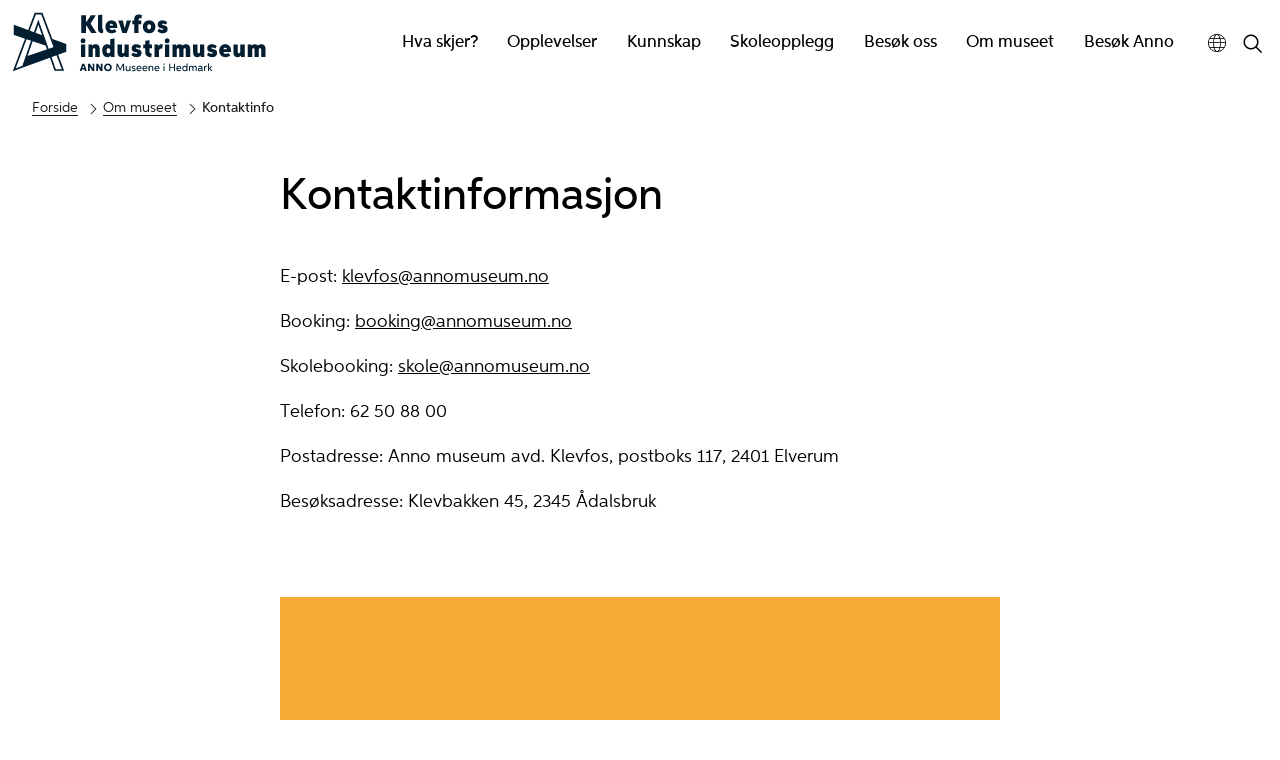

--- FILE ---
content_type: text/html; charset=utf-8
request_url: https://klevfos.no/kontaktinfo
body_size: 11328
content:
<!DOCTYPE html><html data-ng-app="m24App" data-ng-controller="BodyCtrl" lang="no" data-fullscreen="false" data-basecss="2" id="portal"> <head><meta http-equiv="Content-Type" content="text/html; charset=UTF-8"><meta name="viewport" content="width=device-width,initial-scale=1.0"><meta http-equiv="X-UA-Compatible" content="IE=edge"><link rel="icon" href="https://ems.dimu.org/image/019EGGiCZgRr3?dimension=32"><title>Kontaktinfo - Klevfos industrimuseum</title><script>
      var MUSEUM24_PORTAL_VERSION = "2026.01.07 (2.6.2)";
      console.log("Museum24:Portal - 2026.01.07 (2.6.2) | v2");
  </script><meta name="description" content><meta name="keywords" content><link rel="canonical" href="https://klevfos.no/kontaktinfo"><link rel="apple-touch-icon" href="https://ems.dimu.org/image/019EGGiCZgRr3?dimension=180"><script data-cookieconsent="ignore" src="/assets/gen/js_head_packed.js?89c18018"></script><script src="/assets/js/noframework.waypoints.min.js"></script><link rel="stylesheet" type="text/css" href="/assets/gen/m24base2.css?65326023"><link rel="stylesheet" type="text/css" href="/assets/gen/m24site_standard1024.css?0e92f102"><link rel="stylesheet" type="text/css" href="/assets/design/site/15.css?m=e37069187dfa37efb9f4fc4cfdc19937"><script>

      HAS_INTROSECTIONS = false; 

    </script><script defer data-domain="klevfos.no,rollup.museum24" event-solution="Museum24" event-site="klevfos.no" event-siteurl="klevfos.no/" event-siteid="15" event-sitename="Klevfos industrimuseum" event-language="no" src="https://plausible.io/js/script.pageview-props.outbound-links.js"></script><script defer src="/assets/gen/m24_plausible_events.js?249c53e6"></script><script async src="https://www.googletagmanager.com/gtag/js?id=G-FN4F4XRKE4"></script><script>
  window.dataLayer = window.dataLayer || [];
  function gtag(){dataLayer.push(arguments);}
  gtag('js', new Date());

  gtag('config', 'G-FN4F4XRKE4');
</script><script>
    var slideconfig = {
      animation: 'slide',  //if 'fade' --> html structure chages a bit a design breaks.
      animationSpeed: '1000',
      slideshowSpeed: '5500'
    };
  </script></head> <body id="m24top" ng-click="closeFilters()" class="   template site--15 template--article theme-default template--     pagetype-praktisk info "> <a tabindex="0" class="accessible" href="#main"> <span> Hopp til hovedinnhold </span> </a> <header data-version="2" data-header-type="standard" class="header" id="header" data-expanded="false"> <div class="header__grid header__grid--standard"> <div class="header__ident"> <a href="//klevfos.no" aria-labelledby="sitename" class="nav-home svg-logo"> <div class="header__logo"> <svg xmlns="http://www.w3.org/2000/svg" xmlns:xlink="http://www.w3.org/1999/xlink" width="647" height="161" viewbox="0 0 647 161"><defs><clippath id="b"><rect width="647" height="161"/></clippath></defs><g id="a" clip-path="url(#b)"><path d="M7337.113-727.037l-.015-.008a5.171,5.171,0,0,1-4.424,2.047c-2.563,0-4.693-1.374-4.693-3.986,0-2.539,2-4.3,5.762-4.3a16.762,16.762,0,0,1,3.186.341v-.794c0-2.025-1.395-2.787-3.267-2.787a8.466,8.466,0,0,0-3.875.994l-.807-1.793a8.818,8.818,0,0,1,5.058-1.383c3.478,0,5.425,1.522,5.425,4.55v5.393c0,.994.192,1.526.872,1.874l-.307,1.891C7338.592-725,7337.113-725.626,7337.113-727.037Zm-6.622-2.1c0,1.462,1.215,2.034,2.459,2.034,1.8,0,3.978-1.2,3.978-2.947v-.937a15.574,15.574,0,0,0-2.979-.316C7331.524-731.3,7330.491-730.485,7330.491-729.136Zm-56.8-2.627c0-4.253,2.87-6.944,6.521-6.944,3.775,0,6.168,2.879,6.168,6.581a8.767,8.767,0,0,1-.064,1.08H7276.3a3.98,3.98,0,0,0,4.209,3.833,6.471,6.471,0,0,0,3.828-1.285l1.188,1.633A7.654,7.654,0,0,1,7280.4-725,6.375,6.375,0,0,1,7273.691-731.763Zm2.653-1.18h7.49a3.555,3.555,0,0,0-3.6-3.549A3.871,3.871,0,0,0,7276.344-732.942Zm-57.64,1.18c0-4.253,2.872-6.944,6.522-6.944,3.773,0,6.168,2.879,6.168,6.581a8.767,8.767,0,0,1-.064,1.08H7221.32a3.98,3.98,0,0,0,4.209,3.833,6.46,6.46,0,0,0,3.826-1.285l1.188,1.633A7.646,7.646,0,0,1,7225.41-725,6.375,6.375,0,0,1,7218.7-731.763Zm2.655-1.18h7.49a3.556,3.556,0,0,0-3.6-3.549A3.868,3.868,0,0,0,7221.36-732.942Zm-33.1,1.18c0-4.253,2.872-6.944,6.522-6.944,3.773,0,6.168,2.879,6.168,6.581a8.671,8.671,0,0,1-.064,1.08h-10.011a3.98,3.98,0,0,0,4.21,3.833,6.469,6.469,0,0,0,3.827-1.285l1.188,1.633a7.653,7.653,0,0,1-5.133,1.867A6.375,6.375,0,0,1,7188.259-731.763Zm2.655-1.18h7.49a3.556,3.556,0,0,0-3.6-3.549A3.87,3.87,0,0,0,7190.914-732.942Zm-17.527,1.18c0-4.253,2.872-6.944,6.522-6.944,3.773,0,6.168,2.879,6.168,6.581a8.767,8.767,0,0,1-.064,1.08H7176a3.98,3.98,0,0,0,4.209,3.833,6.471,6.471,0,0,0,3.828-1.285l1.188,1.633a7.656,7.656,0,0,1-5.136,1.867A6.375,6.375,0,0,1,7173.387-731.763Zm2.655-1.18h7.489a3.555,3.555,0,0,0-3.6-3.549A3.87,3.87,0,0,0,7176.042-732.942Zm-14.978,6.135,1.22-1.665a6.052,6.052,0,0,0,3.647,1.293c1.251,0,2.663-.4,2.663-1.682,0-2.866-7.03-1.065-7.03-5.9,0-2.676,2.147-3.944,4.787-3.944a7.374,7.374,0,0,1,4.4,1.4l-1.044,1.722a6.171,6.171,0,0,0-3.226-.977c-1.161,0-2.4.437-2.4,1.626,0,2.836,7.07,1.154,7.07,5.954,0,2.747-2.316,3.986-5.118,3.986A7.731,7.731,0,0,1,7161.065-726.808Zm-14.544-3.662v-7.969h2.584v7.872c0,2,1.007,3.224,3.031,3.224,2.234,0,3.463-1.5,3.463-3.756v-7.339h2.582v13.174h-2.14l-.231-1.842A5.029,5.029,0,0,1,7151.46-725C7148.19-725,7146.521-727.188,7146.521-730.47Zm-54.82-4.178a9.409,9.409,0,0,1,9.74-9.62,9.4,9.4,0,0,1,9.725,9.612,9.43,9.43,0,0,1-9.733,9.657A9.417,9.417,0,0,1,7091.7-734.647Zm4.407.008c0,3.468,2.226,5.85,5.325,5.85s5.311-2.382,5.311-5.85-2.228-5.826-5.311-5.826S7096.107-738.115,7096.107-734.64Zm192.467,2.845c0-3.952,2.459-6.912,6.174-6.912a5.175,5.175,0,0,1,4.323,1.991h.019v-7.636l2.58-.514v19.6h-2.14l-.239-1.987A5.563,5.563,0,0,1,7294.7-725C7291.333-725,7288.574-727.609,7288.574-731.794Zm2.606-.047c0,2.9,1.776,4.565,4.044,4.565,2.606,0,3.939-2.222,3.939-4.614,0-2.635-1.609-4.529-4-4.529C7292.833-736.42,7291.18-734.634,7291.18-731.842ZM6892.643-806.9l-28.492-9.586v-25.634l36.59,13.528L6917.016-872h19.661l24.721,65.686,34.895,12.663v19.874l-.392.149-19.672,7.119,15.094,40.526h-24.206l-.141-.4L6955.51-759,6888.9-734.875,6862-725Zm66.913,46.428,10.6,30.182h14.978l-12.943-34.759Zm-90.247,28.2,16.676-6.123,21.983-63.351-11.248-3.788Zm29.9-31.106,48.937-16.624-3.284-9.33-32.823-11.044Zm53.01-18.005,12.379-4.21-30.9-82.107h-13.715l-15.226,40.6,10.493,3.882,11.014-31.925Zm-32.929-40.35,16.3,6.031-9.279-26.377Zm424.257,96.461v-13.174h2.138l.249,2.053.017.009a3.613,3.613,0,0,1,3.633-2.332,7.085,7.085,0,0,1,1.752.228l-.4,2.384a4.992,4.992,0,0,0-1.486-.233c-2.734,0-3.338,2.35-3.338,5.073v5.992Zm-102.062,0v-13.174h2.575v13.174Zm81.157,0v-7.873c0-1.978-.8-3.231-2.719-3.248-2.2-.023-3.228,1.6-3.228,3.766v7.356h-2.574v-7.873c0-1.946-.8-3.248-2.711-3.248-2.147,0-3.228,1.643-3.228,3.766v7.356H7305.6v-13.174h2.14l.231,1.893a4.68,4.68,0,0,1,4.078-2.158,4.324,4.324,0,0,1,4.059,2.407,5.12,5.12,0,0,1,4.558-2.407c3.2,0,4.558,2.239,4.558,5.446v7.994Zm-109.513,0v-7.873a2.915,2.915,0,0,0-3.075-3.248,3.467,3.467,0,0,0-3.549,3.766v7.356h-2.591v-13.174h2.14l.25,1.91a5.324,5.324,0,0,1,4.486-2.175c3.18,0,4.923,2.207,4.923,5.446v7.994Zm148.592,0-4.921-6.022h-.692v6.022h-2.574v-19.089l2.574-.508v11.3h.685l4.445-4.874h3.2l-5.429,5.963,5.909,7.207Zm-94.06,0v-8.3h-9.328v8.3h-2.648V-744h2.648v8.128h9.328V-744h2.655v18.731Zm-127.816,0-.557-14.652-5.929,12.173h-1.888l-6.044-12.173-.568,14.652h-2.578l.739-18.731h3.058l6.4,12.866L7138.8-744h2.986l.749,18.731Zm-56.725,0-6.912-11.628.071,11.628h-4.149V-744h4.594l7.021,11.8-.081-11.8h4.131v18.731Zm-20.643,0-6.917-11.628.075,11.628h-4.149V-744h4.593l7.021,11.8-.083-11.8h4.134v18.731Zm-18.752,0-1.291-4.08h-6.325l-1.269,4.08h-4.48L7036.885-744h4.949l6.607,18.731Zm-6.541-7.668h4.151l-2.091-6.571Zm203.9-9.819a1.7,1.7,0,0,1,1.7-1.7,1.7,1.7,0,0,1,1.7,1.7,1.7,1.7,0,0,1-1.7,1.7A1.7,1.7,0,0,1,7241.085-742.754Zm176.266-30.4v-19.149h10.924v18.38c0,2.172.9,3.67,3.092,3.67,2.339,0,3.378-1.807,3.378-4.17v-17.879h10.92v31.334h-8.809l-.657-3.363c-2.015,2.826-4.97,4-8.479,4C7420.23-760.34,7417.351-765.663,7417.351-773.158Zm-35.716-3.329c0-10.438,6.929-16.454,15.45-16.454,9.04,0,14.283,6.784,14.283,16.148,0,.941-.06,2.251-.117,3.156h-18.925c.419,3.015,2.608,5.032,6.217,5.032a9.936,9.936,0,0,0,6.2-2.382l4.761,6.709a19.768,19.768,0,0,1-11.995,3.94C7388.866-760.34,7381.635-765.819,7381.635-776.487Zm10.787-3.594h8.673c-.44-2.612-1.823-4.285-4.3-4.285C7394.4-784.366,7392.766-782.774,7392.421-780.081Zm-41.806,14.091,4.281-5.939c2.533,1.671,5.164,3,7.926,3,1.938,0,2.748-.636,2.748-1.618,0-4.052-14.072-.1-14.072-11.876,0-7.384,5.531-10.517,11.979-10.517a16.957,16.957,0,0,1,11.937,4.593l-3.512,6.1a16.023,16.023,0,0,0-7.256-2.463c-1.824,0-2.475.753-2.475,1.618,0,3.976,14.3.5,14.3,12.247,0,6.955-5.026,10.512-12.531,10.512C7357.64-760.34,7354.13-762.8,7350.615-765.991Zm-34.663-7.168v-19.149h10.92v18.38c0,2.172.9,3.67,3.092,3.67,2.343,0,3.377-1.807,3.377-4.17v-17.879h10.92v31.334h-8.809l-.653-3.363c-2.013,2.826-4.974,4-8.483,4C7318.832-760.34,7315.952-765.663,7315.952-773.158Zm-120.75.228v-10.147h-4.55v-9.23h4.55v-9.151l10.9-1.825v10.977h6.065v9.23h-6.065v7.917c0,4.1,2.243,5.209,5.738,5.826l-1.287,8.995C7203.206-760.34,7195.2-762.607,7195.2-772.931Zm-34.819,6.94,4.279-5.939c2.535,1.671,5.166,3,7.928,3,1.94,0,2.747-.636,2.747-1.618,0-4.052-14.07-.1-14.07-11.876,0-7.384,5.525-10.517,11.976-10.517a16.954,16.954,0,0,1,11.938,4.593l-3.509,6.1a16.046,16.046,0,0,0-7.258-2.463c-1.823,0-2.475.753-2.475,1.618,0,3.976,14.3.5,14.3,12.247,0,6.955-5.03,10.512-12.535,10.512C7167.411-760.34,7163.9-762.8,7160.384-765.991Zm-34.665-7.168v-19.149h10.924v18.38c0,2.172.9,3.67,3.09,3.67,2.339,0,3.38-1.807,3.38-4.17v-17.879h10.918v31.334h-8.809l-.655-3.363c-2.016,2.826-4.97,4-8.481,4C7128.6-760.34,7125.719-765.663,7125.719-773.158Zm-38.464-4.021c0-7.111,2.649-15.762,12.535-15.762a9.535,9.535,0,0,1,7.292,2.843v-15.664l10.9-1.827v46.616h-8.811l-.672-3.6c-1.708,2.964-4.7,4.23-8.193,4.23C7091.689-760.34,7087.255-767.857,7087.255-777.18Zm10.768.482c0,3.4,1.344,6.692,4.8,6.692s4.646-3.308,4.646-6.616c0-3.419-1.206-6.475-4.661-6.475C7099.329-783.1,7098.023-780,7098.023-776.7Zm389.252,15.724v-18.376c0-2.078-.8-3.671-2.859-3.671-2.207,0-3.092,1.961-3.092,4.151v17.9h-10.786v-18.376c0-2.078-.789-3.671-2.84-3.671-2.226,0-3.09,1.961-3.09,4.151v17.9h-10.92v-31.334h8.809l.651,3.363a9.89,9.89,0,0,1,8.141-4,10.567,10.567,0,0,1,8.022,3.325c1.917-2.4,5.22-3.325,8.348-3.325,7.64,0,10.54,5.171,10.54,12.823v19.145Zm-189.67,0v-18.376c0-2.078-.808-3.671-2.862-3.671-2.208,0-3.092,1.961-3.092,4.151v17.9h-10.789v-18.376c0-2.078-.783-3.671-2.838-3.671-2.228,0-3.09,1.961-3.09,4.151v17.9h-10.92v-31.334h8.809l.651,3.363a9.889,9.889,0,0,1,8.141-4,10.548,10.548,0,0,1,8.02,3.325c1.919-2.4,5.222-3.325,8.354-3.325,7.636,0,10.536,5.171,10.536,12.823v19.145Zm-52.5,0v-31.334h10.9v31.334Zm-26.217,0v-31.334h8.809l.828,4.5h.036c1.479-3.348,3.741-5.135,7.427-5.135a9.245,9.245,0,0,1,3.724.77l-1.748,10.4a7.817,7.817,0,0,0-2.531-.425c-4.7,0-5.646,4.672-5.646,9.383v11.84Zm-149,0v-18.376c0-2.211-.96-3.671-3.148-3.671-2.4,0-3.474,1.769-3.474,4.172v17.875H7052.34v-31.334h8.813l.653,3.363c2.034-2.843,5.009-4,8.521-4,7.544,0,10.478,5.286,10.478,12.823v19.145Zm-36.451,0v-31.334h10.905v31.334Zm210.942-40.542a6.279,6.279,0,0,1,6.2-6.342,6.262,6.262,0,0,1,6.182,6.342,6.263,6.263,0,0,1-6.182,6.344A6.279,6.279,0,0,1,7244.378-801.515Zm-211.672,0a6.282,6.282,0,0,1,6.2-6.342,6.265,6.265,0,0,1,6.182,6.342,6.265,6.265,0,0,1-6.182,6.344A6.282,6.282,0,0,1,7032.706-801.515Zm193.287-24.544L7230.27-832c2.535,1.673,5.166,3,7.93,3,1.938,0,2.742-.636,2.742-1.613,0-4.057-14.066-.1-14.066-11.882,0-7.38,5.527-10.516,11.976-10.516a16.968,16.968,0,0,1,11.938,4.593l-3.514,6.1a16.043,16.043,0,0,0-7.254-2.459c-1.821,0-2.475.749-2.475,1.615,0,3.98,14.3.5,14.3,12.245,0,6.959-5.03,10.516-12.535,10.516C7233.018-820.4,7229.5-822.868,7225.993-826.06Zm-36.565-10.687c0-10.015,6.908-16.263,15.816-16.263s15.814,6.248,15.814,16.263c0,10.036-6.931,16.342-15.814,16.342S7189.428-826.711,7189.428-836.746Zm10.768.075c0,3.752,2.166,6.575,5.049,6.575,2.858,0,5.047-2.823,5.047-6.575s-2.168-6.494-5.047-6.494C7202.346-843.165,7200.2-840.42,7200.2-836.671Zm-105.07.117c0-10.436,6.931-16.454,15.45-16.454,9.045,0,14.283,6.788,14.283,16.146,0,.945-.057,2.251-.115,3.156h-18.925c.423,3.015,2.61,5.034,6.217,5.034a9.965,9.965,0,0,0,6.2-2.382l4.757,6.711A19.78,19.78,0,0,1,7111-820.4C7102.362-820.4,7095.125-825.883,7095.125-836.554Zm10.788-3.592h8.677c-.444-2.616-1.824-4.289-4.3-4.289C7107.887-844.435,7106.258-842.838,7105.913-840.147Zm-29.288,10.8v-36.484l10.88-1.825v33.47c0,2.841.478,3.959,2.5,5.053l-1.4,8.73C7082.5-820.4,7076.625-823.423,7076.625-829.347Zm91,8.306v-22.106H7162.9v-9.23h4.721V-855.6c0-7.653,3.8-12.053,11.457-12.053a32,32,0,0,1,7.909,1.229l-1.208,8.73a14.95,14.95,0,0,0-3.611-.576c-3.011,0-3.666,2.074-3.666,5.073v.824h6.6v9.23h-6.6v22.106Zm-29.616,0-10.4-31.336h11.439l4.661,19.4,5.222-19.4h10.651l-10.822,31.336Zm-78.488,0L7048.1-839.227h-2.111v18.186h-11.631V-865.6h11.631v15.743h2.187l10.192-15.743h12.612l-13.127,20.7,15.047,23.856Z" transform="translate(-6860 874)" fill="#021e30"/></g></svg> </div> <div class="header__name" id="sitename"> Klevfos industrimuseum </div> </a> </div> <div class="header__mobile_head"> <button class="button  button--toggle toggle--navigation toggle--navsearch" aria-labelledby="togglemenu_label" data-action="toggle-nav" aria-controls="header" aria-owns="header" aria-expanded="false"> <i class="button__icon"></i> <svg xmlns="http://www.w3.org/2000/svg" width="27" height="16" fill="#000" viewbox="0 0 27 16"><g transform="translate(-321 -54)"><path d="M15.935,14.563h-.723l-.256-.247a5.955,5.955,0,1,0-.64.64l.247.256v.723L19.137,20.5,20.5,19.137Zm-5.489,0a4.117,4.117,0,1,1,4.117-4.117A4.111,4.111,0,0,1,10.446,14.563Z" transform="translate(316.5 49.5)"></path><path d="M12.557,21H22.5V19H10.639ZM8.816,16H22.5V14H9.31ZM7.822,9l.995,2H22.5V9Z" transform="translate(325.5 46.682)"></path></g></svg> <b class="button__label" id="togglemenu_label"> <span>Meny</span> </b> </button> <div class="mobile__languages"> <button class="button  button--toggle  toggle--languages" id="toggle--languages" aria-label="Språk" data-action="toggle-nav-section" aria-controls="mob_languages" aria-owns="languages" aria-expanded="false"> <i class="button__icon i-nav-languages"></i> <b class="button__label" data-label-expand="Språk: Norsk" data-label-collapse="Velg språk:"> <span>Språk</span> </b> </button> <ul class="nav-languages" id="mob_languages" data-expanded="false" aria-label="Språk"> <li role="none"> <a class="nav-language" data-language="English" href="//klevfos.no/en"> English </a> </li> </ul> </div> </div> <div class="header_menu_container"> <div class="header__search"> <div class="nav-search" id="search"> <form class="form" role="search" action="//klevfos.no/m24-search"> <div class="form__input input--icon"> <input aria-label="Søkefelt for nettstedssøk" type="search" name="q" placeholder="Søk"> <i class="input__icon i-nav-search"></i> </div> </form> </div> </div> <nav class="header__menu"> <ul class="nav-menu" id="mainmenu" data-items="7"> <li class> <a href="//klevfos.no/kalender" id="mainmenu-1" class="nav-item menu__link "> Hva skjer? </a> </li> <li class> <a href="//klevfos.no/opplevelser" id="mainmenu-2" class="nav-item menu__link "> Opplevelser </a> </li> <li class> <a href="//klevfos.no/kunnskap" id="mainmenu-3" class="nav-item menu__link "> Kunnskap </a> </li> <li class> <a href="//klevfos.no/skoleopplegg" id="mainmenu-4" class="nav-item menu__link "> Skoleopplegg </a> </li> <li class> <a href="//klevfos.no/besok" id="mainmenu-5" class="nav-item menu__link "> Besøk oss </a> </li> <li class> <a href="//klevfos.no/om" id="mainmenu-6" class="nav-item menu__link "> Om museet </a> </li> <li class> <a href="https://annomuseum.no/" id="mainmenu-7" class="nav-item" aria-expanded="false" aria-haspopup="true" aria-controls="submenu-7" aria-owns="submenu-7" data-action="toggle-submenu"> Besøk Anno <div class="button  button--toggle  toggle--submenu"> <i class="button__icon"></i> </div> </a> <ul class="nav-submenu" id="submenu-7" data-expanded="false" aria-labelledby="mainmenu-7"> <li class> <a href="https://annomuseum.no/" class="nav-item " id="submenu-7-1"> Anno - Museene i Hedmark </a> </li> <li class> <a href="https://skogmus.no/" class="nav-item " id="submenu-7-2"> Norsk skogmuseum </a> </li> <li class> <a href="https://glomdalsmuseet.no/" class="nav-item " id="submenu-7-3"> Glomdalsmuseet </a> </li> <li class> <a href="https://domkirkeodden.no/" class="nav-item " id="submenu-7-4"> Domkirkeodden </a> </li> <li class> <a href="https://kirsten-flagstad.no/" class="nav-item " id="submenu-7-5"> Kirsten Flagstad museum </a> </li> <li class> <a href="https://utvandrermuseet.no/" class="nav-item " id="submenu-7-6"> Norsk utvandrermuseum </a> </li> <li class> <a href="https://kongsvingermuseum.no/" class="nav-item " id="submenu-7-7"> Kongsvinger museum </a> </li> <li class> <a href="https://kvinnemuseet.no/" class="nav-item " id="submenu-7-8"> Kvinnemuseet </a> </li> <li class> <a href="https://eidskogmuseum.no/" class="nav-item " id="submenu-7-9"> Eidskog museum </a> </li> <li class> <a href="https://odalstunet.no/" class="nav-item " id="submenu-7-10"> Odalstunet </a> </li> <li class> <a href="https://museainordosterdalen.no/" class="nav-item " id="submenu-7-11"> Musea i Nord-Østerdalen </a> </li> <li class> <a href="https://trysilbygdetun.no/" class="nav-item " id="submenu-7-12"> Trysil bygdetun </a> </li> <li class> <a href="https://blokkodden.no/" class="nav-item " id="submenu-7-13"> Blokkodden villmarksmuseum </a> </li> <li class> <a href="https://sorlistoa.no/" class="nav-item " id="submenu-7-14"> Sørlistøa fløtermuseum </a> </li> </ul> </li> </ul> </nav> <div class="focus__languages"> <button class="button  button--toggle  toggle--languages" id="toggle--languages" aria-label="Språk" data-action="toggle-nav-section" aria-controls="languages" aria-owns="languages" aria-expanded="false"> <i class="button__icon i-nav-languages"></i> <b class="button__label" data-label-expand="Språk: Norsk" data-label-collapse="Velg språk:"> <span>Språk</span> </b> </button> <ul class="nav-languages" id="languages" data-expanded="false" aria-label="Språk"> <li role="none"> <a class="nav-language" data-language="English" href="//klevfos.no/en"> English </a> </li> </ul> </div> <button class="button  button--toggle  toggle--search" data-action="toggle-search" aria-controls="search" aria-labelledby="togglesearch_label" aria-owns="search" aria-expanded="false"> <i class="button__icon i-nav-search"></i> <b class="button__label" id="togglesearch_label"> <span>Søk</span> </b> </button> </div> <div class="header__path"> <nav aria-label="Navigasjonssti" class="nav-path"> <p class="path__label" id="path-label_header">Du er her:</p> <ol aria-labelledby="path-label_header"> <li> <a href="//klevfos.no" class="path__link">Forside</a> </li> <li> <i class="path__icon  i-chevron-right"></i> <a href="//klevfos.no/om" class="path__item">Om museet</a> </li> <li> <i class="path__icon  i-chevron-right"></i> <span class="path__current">Kontaktinfo</span> </li> </ol> </nav> </div> </div> </div> </header> <main class="content" id="main" tabindex="-1"> <article class="article" id="top"> <div id="s-header" class="toc-target article__head skin__head    skin pad-top-auto pad-bottom-auto"> <div data-module="article__title" class="block  block--article__head txtalign--"> <div class="article__grid"> <div class="article__title skin"> <h1>Kontaktinformasjon </h1> </div> </div> </div> </div> <section id="s-2" class="toc-target article__body skin__body  skin pad-top-auto pad-bottom-auto "> <div data-module="article__bodytext" id="b-21" class="block txtalign-- toc-target"> <div class="article__grid" data-layout="auto"> <div class="article__content layout--auto      " data-title-visible="false"> <div class="article__bodytext"> <div class="module__body"> <p>E-post:&nbsp;<a href="mailto:klevfos@annomuseum.no">klevfos@annomuseum.no</a></p> <p>Booking: <a href="mailto:booking@annomuseum.no">booking@annomuseum.no</a></p> <p>Skolebooking: <a href="mailto:skole@annomuseum.no">skole@annomuseum.no</a>&nbsp;</p> <p>Telefon: 62 50 88 00</p> <p>Postadresse: Anno museum avd. Klevfos, postboks 117, 2401 Elverum</p> <p>Bes&oslash;ksadresse: Klevbakken 45, 2345 &Aring;dalsbruk</p> <p>&nbsp;</p> </div> </div> </div> </div> </div> <div data-module="frontpage__module" id="b-22" class="block txtalign--center toc-target"> <div class="article__grid blocktype--frontpage__module"> <a title="Våre ansatte" class="module--link " href="//klevfos.no/ansatte"> <div data-version="2" class="module  module--grid
         module--general
         module--banner
         module--m-s
         layout--img
         align--center
         valign--middle
         skin-orange  skin-banner
         no-media        
         no-textbackground
         toc-target 
         module-- 
         linkstyle--module 
         "> <div class="module__grid   skin-orange  skin-banner no-media     video--"> <div class="module__media focuspoint" id="image_2_block_2"> </div> <div class="banner__overlaycontainer"> <div class="banner__controls" data-playing data-background="true"> </div> </div> <div class="module__content"> <div class="content__layout  image_2_block_2_contentBackground"> <div class="module__head"> <span class="banner__title"> <span class="modify--size"> <h2 class="hyphenate module__heading h-default t-normal f-default  ">Våre ansatte</h2> </span> </span> </div> <div class="module__body  t-default "> </div> <div class="module__foot  f-default "> </div> </div> </div> </div> </div> </a> </div> </div> </section> </article> </main> <footer class="footer" id="footer"> <div class="footer__grid"> <div class="footer__nav"> </div> <div class="footer__contact"> <div class="footer__address"> <span class="contact__address"> Klevbakken 45 <span class="contact__place"> 2345 Ådalsbruk </span> </span> <span class="contact__phone"><strong>Telefon</strong> (+47) 62 50 88 00 </span> <span class="contact__email"><strong>E-post</strong> <a href="mailto:klevfos@annomuseum.no"> klevfos@annomuseum.no </a> </span> <div style="max-width: 170px;margin-top: 1.5em;"> <a href="https://www.miljofyrtarn.no/" target="_blank" rel="noopener"> <img loading="lazy" class="footer__eco" src="/assets/design/svg/eco_horizontal_color_no.svg" alt="Serifisert Miljøfyrtårn bedrift"> </a> </div> <span class="address__group_2"> <div class="footer__links"> <div class="privacy"> <a href="https://annomuseum.no/om-anno-museum/kontakt" target="_blank" class="privacy__link">Om bruk av informasjonskapsler på nettsiden</a> </div> <div class="uu"> <a href="https://uustatus.no/nb/erklaringer/publisert/de4b1a36-beb2-4128-b20f-a5a716ce320f" target="_blank" class="uu__link">Tilgjengelighetserklæring</a> </div> </div> <span class="contact__copyright"> </span> </span> </div> <div class="footer__social"> <ul class="nav-social"> <li> <a aria-labelledby="facebooklink" rel="noreferrer" href="https://www.facebook.com/Klevfos/" target="_blank" class="button  button--social"> <i class="button__icon i-social-facebook"></i><b id="facebooklink" class="button__label">Facebook</b> </a> </li> <li> <a aria-labelledby="instalink" rel="noreferrer" href="https://www.instagram.com/klevfos/" target="_blank" class="button  button--social"> <i class="button__icon i-social-instagram"></i><b id="instalink" class="button__label">Instagram</b> </a> </li> <li> <a aria-labelledby="tripadvisorlink" rel="noreferrer" href="https://www.tripadvisor.com/Attraction_Review-g21478287-d21433597-Reviews-Klevfoss_Industrimuseum-Adalsbruk_Loten_Municipality_Hedmark_Eastern_Norway.html" target="_blank" class="button  button--social"> <i class="button__icon i-social-tripadvisor"></i><b id="tripadvisorlink" class="button__label">TripAdvisor</b> </a> </li> <li style="margin-top:auto;font-size:0"></li> </ul> </div> </div> <div class="footer__info"> <p></p> </div> <div class="footer__parent"> <a title="Gå til samarbeidsnettsted" href="http://annomuseum.no" class="button  button--parent"> <i class="button__icon"> <svg xmlns="http://www.w3.org/2000/svg" xmlns:xlink="http://www.w3.org/1999/xlink" width="651" height="254" viewbox="0 0 651 254"> <defs> <clippath id="clip-path"> <path id="Path_1482" data-name="Path 1482" d="M0,132.154H623.894V-89.859H0Z" fill="none" transform="translate(0 89.859)"></path> </clippath> <clippath id="clip-ANNO_Logo_Hvit_1"> <rect width="651" height="254"></rect> </clippath> </defs> <g id="ANNO_Logo_Hvit_1" data-name="ANNO_Logo_Hvit – 1" clip-path="url(#clip-ANNO_Logo_Hvit_1)"> <g id="Group_1546" data-name="Group 1546" transform="translate(6 97.86)"> <g id="Group_1542" data-name="Group 1542" transform="translate(0 -89.858)" clip-path="url(#clip-path)"> <g id="Group_1541" data-name="Group 1541" transform="translate(235.185 186.928)"> <path id="Path_1481" data-name="Path 1481" d="M.706.9-.48,33.661H4.862L5.682,10,14.1,29.323h3.958l8.183-19.294.027.015.778,23.617H32.6L31.4.9H25.341L16.209,21.973,6.952.9Zm56.887,9.725H52.336V23.487c0,3.207-1.5,5.836-4.665,5.836-2.883,0-4.156-2.177-4.156-5.03V10.625H38.26V24.589c0,5.47,2.416,9.537,7.857,9.537A7.67,7.67,0,0,0,52.9,30.709l.4,2.952h4.3Zm6.332,16.917-2.3,3.195c2.542,2.078,4.845,3.39,8.45,3.39,4.793,0,8.509-2.273,8.509-7.106,0-8.314-11.081-5.727-11.081-10.164,0-1.653,1.542-2.446,3.293-2.446a10.021,10.021,0,0,1,5.159,1.71L77.9,12.814a11.7,11.7,0,0,0-7.518-2.656c-4.353,0-8.012,2.2-8.012,7.051,0,8.368,11,5.542,11,10.021,0,1.781-1.754,2.532-3.634,2.532a9.93,9.93,0,0,1-5.809-2.221m37.085,3.422L98.651,27.64a9.354,9.354,0,0,1-5.71,2.122c-3.491,0-5.725-2.29-6.09-6.038H102.2a18.7,18.7,0,0,0,.114-1.991c0-6.56-3.817-11.575-10.051-11.575-5.991,0-10.683,4.647-10.683,12.126,0,7.689,4.919,11.842,11.009,11.842a12.385,12.385,0,0,0,8.423-3.162m-14.1-10.869c.437-3.323,2.458-5.529,5.327-5.529,3.054,0,4.692,2.461,4.976,5.529Zm37.75,10.869L122.3,27.64a9.36,9.36,0,0,1-5.71,2.122c-3.491,0-5.725-2.29-6.093-6.038h15.348a18.7,18.7,0,0,0,.114-1.991c0-6.56-3.815-11.575-10.048-11.575-5.991,0-10.683,4.647-10.683,12.126,0,7.689,4.917,11.842,11.009,11.842a12.389,12.389,0,0,0,8.423-3.162M110.552,20.095c.44-3.323,2.461-5.529,5.329-5.529,3.051,0,4.692,2.461,4.973,5.529Zm39.022,13.567V19.655c0-5.413-2.5-9.5-7.857-9.5a8.012,8.012,0,0,0-6.94,3.476l-.425-3.009h-4.279V33.661h5.255V20.772c0-3.153,1.668-5.838,4.778-5.838,2.856,0,4.227,2.219,4.227,5.045V33.661Zm23.575-2.7L170.79,27.64a9.354,9.354,0,0,1-5.71,2.122c-3.491,0-5.722-2.29-6.09-6.038h15.348a18.7,18.7,0,0,0,.114-1.991c0-6.56-3.817-11.575-10.048-11.575-5.994,0-10.686,4.647-10.686,12.126,0,7.689,4.919,11.842,11.009,11.842a12.385,12.385,0,0,0,8.423-3.162m-14.1-10.869c.437-3.323,2.458-5.529,5.327-5.529,3.054,0,4.692,2.461,4.976,5.529Zm32.944-13.5a3.316,3.316,0,0,0,3.279-3.35,3.285,3.285,0,1,0-6.57,0,3.327,3.327,0,0,0,3.291,3.35m-2.626,27.066h5.243V10.625h-5.243Zm22.458,0h5.453V19.541h13.161v14.12h5.482V.9h-5.482V14.724H217.276V.9h-5.453Zm48.28-2.7-2.359-3.323a9.36,9.36,0,0,1-5.71,2.122c-3.491,0-5.725-2.29-6.093-6.038h15.348a18.706,18.706,0,0,0,.114-1.991c0-6.56-3.815-11.575-10.048-11.575-5.991,0-10.683,4.647-10.683,12.126,0,7.689,4.917,11.842,11.009,11.842a12.389,12.389,0,0,0,8.423-3.162M246,20.095c.44-3.323,2.458-5.529,5.329-5.529,3.051,0,4.692,2.461,4.973,5.529Zm35.548,13.567h4.294V-.612l-5.255.988V13.209h-.03a7.631,7.631,0,0,0-6.488-3.051c-6.345,0-9.695,5.44-9.695,11.941,0,7.266,4.057,12.027,9.752,12.027a7.975,7.975,0,0,0,7-3.644Zm-6.221-4.21c-3.293,0-5.683-2.814-5.683-7.338,0-4.311,2.206-7.237,5.571-7.237,3.419,0,5.527,3.039,5.527,7.266,0,3.746-1.712,7.308-5.416,7.308m21.369,4.21v-12.9c0-3.012,1.287-5.823,4.326-5.823,2.742,0,3.748,2.276,3.748,5.045V33.661h5.213v-12.9c0-3.054,1.243-5.853,4.339-5.823,2.745.015,3.748,2.246,3.748,5.045V33.661h5.255V19.655c0-5.386-2.078-9.5-7.447-9.5a7.876,7.876,0,0,0-7.012,3.644,6.953,6.953,0,0,0-6.318-3.644,7.322,7.322,0,0,0-6.416,3.476l-.41-3.009h-4.282V33.661Zm50.854-3.392c-1.129-.65-1.455-1.524-1.455-3.335V18.257c0-5.245-3.081-8.1-8.89-8.1a14.591,14.591,0,0,0-8.563,2.5l1.566,3.575a12.519,12.519,0,0,1,6.009-1.668c2.841,0,4.692,1.371,4.692,4.269v1.174a20.862,20.862,0,0,0-4.581-.551c-5.836,0-9.171,3.138-9.171,7.533,0,4.353,3.321,7.135,7.56,7.135a7.647,7.647,0,0,0,6.644-3.306c.254,2.3,2.826,3.293,5.569,3.293Zm-6.641-6.5v1.47c0,2.73-2.812,4.652-5.344,4.652a3.073,3.073,0,0,1-3.377-3.138c0-2.107,1.485-3.479,4.793-3.479a17.824,17.824,0,0,1,3.928.494m11.1,9.9h5.228V23.6c0-4.21.721-8.45,4.931-8.45a7.293,7.293,0,0,1,2.305.38l.82-4.9a8.75,8.75,0,0,0-2.841-.467c-2.871,0-4.581,1.384-5.653,3.985h-.044l-.452-3.518H352ZM374.8,23.5l7.039,10.162H388.1L379.35,21.026l8-10.4h-6.276l-6.288,8.156h-1.272V-.612l-5.243.988V33.661h5.243V23.5Z" fill="#fffce7" transform="translate(0.48 0.612)"></path> </g> </g> <g id="Group_1543" data-name="Group 1543" transform="translate(0.001 -89.86)"> <path id="Path_1483" d="M47.431,0,23.5,66.55-29.709,46.029V83.2l41.979,14.73L-32.251,222.016l37.616-14.4L103.73,170.46l17.075,50.681h33.574L132.41,159.626l29.633-11.192V119.359L111.135,100.1,75.011,0ZM27.764,68.2,50.581,4.749H71.869l45.779,126.862-19.81,7.017L60.392,27.607,44.79,74.763Zm21.287,8.21L60.434,42.016,75.471,86.595ZM16.582,99.445,34.7,105.8,2.082,203.819-24.52,214Zm22.424,7.869,49.285,17.292,5.245,15.543-74.2,26.278Zm69,61.532,20.134-7.6,19.7,55.151H124.025Z" transform="translate(32.251)" fill="#fffce7" data-name="Path 1483"></path> </g> <g id="Group_1545" data-name="Group 1545" transform="translate(0 -89.858)" clip-path="url(#clip-path)"> <g id="Group_1544" data-name="Group 1544" transform="translate(236.172 65.627)"> <path id="Path_1484" data-name="Path 1484" d="M39.8,60.167H60.864L27.8-39.493H5.573L-27.06,60.167H-7.067L-.144,36.735H32.79ZM4.543,20.226,16.192-18.855,28.016,20.226ZM91.921-6.6l36.415,66.77h21.542v-99.66H131.3l.3,67.544L94.759-39.493H73.519v99.66H92.178Zm98.686,0,36.415,66.77h21.539v-99.66H229.99l.3,67.544L193.443-39.493H172.206v99.66h18.659ZM312.938,61.585c27.173,0,47.724-21.754,47.724-51.378,0-29.752-20.68-51.118-47.6-51.118S265.3-19.587,265.3,10.294c0,29.537,20.465,51.291,47.637,51.291m0-17.5c-16.166,0-27.817-14.061-27.817-33.752,0-19.82,11.738-33.75,27.817-33.75,16.124,0,27.862,13.974,27.862,33.75,0,19.691-11.652,33.752-27.862,33.752" fill="#fffce7" transform="translate(27.06 40.911)"></path> </g> </g> </g> </g> </svg> </i> <b class="button__label"> <span><p>- Museumsopplevelser i hele Hedmark</p></span> </b> </a> </div> </div> <a aria-label="Til toppen av siden" title="Til toppen av siden" class="scrollTopButton" href="#m24top"> <i class="button__icon i-nav-up"></i> </a> </footer> <script>
          //Check if <video> tag exist in DOM most effecient way
          document.addEventListener("DOMContentLoaded", function() {
            var videos = document.getElementsByTagName('video');
            if(videos.length > 0) {
                //Load hls.js
                var script = document.createElement('script');
                script.src = "/assets/js/hls.js";
                script.defer = true;
                document.head.appendChild(script);
            }
          });
    
        </script> <script data-cookieconsent="ignore" src="/assets/gen/js_packed_v2.js?e6de4a15"></script> <script data-cookieconsent="ignore" defer src="/assets/gen/js_packed_v2_defered.js?b6039906"></script> <script data-cookieconsent="ignore" src="/assets/gen/angular.js?13cbfd11"></script> <script src="/assets/js/m24/i18n/angular-locale_nb-no.js"></script> <script defer src="/assets/gen/m24_basics.js?3387a2b8"></script> </body> </html> 

--- FILE ---
content_type: text/css
request_url: https://klevfos.no/assets/design/site/15.css?m=e37069187dfa37efb9f4fc4cfdc19937
body_size: 1693
content:
@font-face{font-family:"Aspira";src:url('/assets/design/fonts/Aspira/webfonts/2E3ABD_E_0.eot?1432208014');src:url('/assets/design/fonts/Aspira/webfonts/2E3ABD_E_0.eot?&1432208014#iefix') format('embedded-opentype'),url('/assets/design/fonts/Aspira/webfonts/2E3ABD_E_0.woff?1432208014') format('woff'),url('/assets/design/fonts/Aspira/webfonts/2E3ABD_E_0.ttf?1432208012') format('truetype'),url('/assets/design/fonts/Aspira/webfonts/2E3ABD_E_0.svg?1432208016') format('svg');font-weight:100;font-style:normal}@font-face{font-family:"Aspira";src:url('/assets/design/fonts/Aspira/webfonts/2E3ABD_F_0.eot?1432208016');src:url('/assets/design/fonts/Aspira/webfonts/2E3ABD_F_0.eot?&1432208016#iefix') format('embedded-opentype'),url('/assets/design/fonts/Aspira/webfonts/2E3ABD_F_0.woff?1432208016') format('woff'),url('/assets/design/fonts/Aspira/webfonts/2E3ABD_F_0.ttf?1432208016') format('truetype'),url('/assets/design/fonts/Aspira/webfonts/2E3ABD_F_0.svg?1432208020') format('svg');font-weight:100;font-style:italic}@font-face{font-family:"Aspira";src:url('/assets/design/fonts/Aspira/webfonts/2E3ABD_9_0.eot?1432207994');src:url('/assets/design/fonts/Aspira/webfonts/2E3ABD_9_0.eot?&1432207994#iefix') format('embedded-opentype'),url('/assets/design/fonts/Aspira/webfonts/2E3ABD_9_0.woff?1432207994') format('woff'),url('/assets/design/fonts/Aspira/webfonts/2E3ABD_9_0.ttf?1432207994') format('truetype'),url('/assets/design/fonts/Aspira/webfonts/2E3ABD_9_0.svg?1432207996') format('svg');font-weight:300;font-style:normal}@font-face{font-family:"Aspira";src:url('/assets/design/fonts/Aspira/webfonts/2E3ABD_A_0.eot?1432207998');src:url('/assets/design/fonts/Aspira/webfonts/2E3ABD_A_0.eot?&1432207998#iefix') format('embedded-opentype'),url('/assets/design/fonts/Aspira/webfonts/2E3ABD_A_0.woff?1432207998') format('woff'),url('/assets/design/fonts/Aspira/webfonts/2E3ABD_A_0.ttf?1432207998') format('truetype'),url('/assets/design/fonts/Aspira/webfonts/2E3ABD_A_0.svg?1432208000') format('svg');font-weight:300;font-style:italic}@font-face{font-family:"Aspira";src:url('/assets/design/fonts/Aspira/webfonts/2E3ABD_D_0.eot?1432208010');src:url('/assets/design/fonts/Aspira/webfonts/2E3ABD_D_0.eot?&1432208010#iefix') format('embedded-opentype'),url('/assets/design/fonts/Aspira/webfonts/2E3ABD_D_0.woff?1432208010') format('woff'),url('/assets/design/fonts/Aspira/webfonts/2E3ABD_D_0.ttf?1432208010') format('truetype'),url('/assets/design/fonts/Aspira/webfonts/2E3ABD_D_0.svg?1432208012') format('svg');font-weight:400;font-style:normal}@font-face{font-family:"Aspira";src:url('/assets/design/fonts/Aspira/webfonts/2E3ABD_8_0.eot?1432207988');src:url('/assets/design/fonts/Aspira/webfonts/2E3ABD_8_0.eot?&1432207988#iefix') format('embedded-opentype'),url('/assets/design/fonts/Aspira/webfonts/2E3ABD_8_0.woff?1432207988') format('woff'),url('/assets/design/fonts/Aspira/webfonts/2E3ABD_8_0.ttf?1432207988') format('truetype'),url('/assets/design/fonts/Aspira/webfonts/2E3ABD_8_0.svg?1432207992') format('svg');font-weight:400;font-style:italic}@font-face{font-family:"Aspira";src:url('/assets/design/fonts/Aspira/webfonts/2E3ABD_B_0.eot?1432208002');src:url('/assets/design/fonts/Aspira/webfonts/2E3ABD_B_0.eot?&1432208002#iefix') format('embedded-opentype'),url('/assets/design/fonts/Aspira/webfonts/2E3ABD_B_0.woff?1432208002') format('woff'),url('/assets/design/fonts/Aspira/webfonts/2E3ABD_B_0.ttf?1432208002') format('truetype'),url('/assets/design/fonts/Aspira/webfonts/2E3ABD_B_0.svg?1432208004') format('svg');font-weight:500;font-style:normal}@font-face{font-family:"Aspira";src:url('/assets/design/fonts/Aspira/webfonts/2E3ABD_C_0.eot?1432208006');src:url('/assets/design/fonts/Aspira/webfonts/2E3ABD_C_0.eot?&1432208006#iefix') format('embedded-opentype'),url('/assets/design/fonts/Aspira/webfonts/2E3ABD_C_0.woff?1432208006') format('woff'),url('/assets/design/fonts/Aspira/webfonts/2E3ABD_C_0.ttf?1432208006') format('truetype'),url('/assets/design/fonts/Aspira/webfonts/2E3ABD_C_0.svg?1432208008') format('svg');font-weight:500;font-style:italic}@font-face{font-family:"Aspira";src:url('/assets/design/fonts/Aspira/webfonts/2E3ABD_4_0.eot?1432207970');src:url('/assets/design/fonts/Aspira/webfonts/2E3ABD_4_0.eot?&1432207970#iefix') format('embedded-opentype'),url('/assets/design/fonts/Aspira/webfonts/2E3ABD_4_0.woff?1432207970') format('woff'),url('/assets/design/fonts/Aspira/webfonts/2E3ABD_4_0.ttf?1432207970') format('truetype'),url('/assets/design/fonts/Aspira/webfonts/2E3ABD_4_0.svg?1432207972') format('svg');font-weight:600;font-style:normal}@font-face{font-family:"Aspira";src:url('/assets/design/fonts/Aspira/webfonts/2E3ABD_5_0.eot?1432207974');src:url('/assets/design/fonts/Aspira/webfonts/2E3ABD_5_0.eot?&1432207974#iefix') format('embedded-opentype'),url('/assets/design/fonts/Aspira/webfonts/2E3ABD_5_0.woff?1432207974') format('woff'),url('/assets/design/fonts/Aspira/webfonts/2E3ABD_5_0.ttf?1432207974') format('truetype'),url('/assets/design/fonts/Aspira/webfonts/2E3ABD_5_0.svg?1432207978') format('svg');font-weight:600;font-style:italic}@font-face{font-family:"Aspira";src:url('/assets/design/fonts/Aspira/webfonts/2E3ABD_2_0.eot?1432207960');src:url('/assets/design/fonts/Aspira/webfonts/2E3ABD_2_0.eot?&1432207960#iefix') format('embedded-opentype'),url('/assets/design/fonts/Aspira/webfonts/2E3ABD_2_0.woff?1432207960') format('woff'),url('/assets/design/fonts/Aspira/webfonts/2E3ABD_2_0.ttf?1432207960') format('truetype'),url('/assets/design/fonts/Aspira/webfonts/2E3ABD_2_0.svg?1432207964') format('svg');font-weight:700;font-style:normal}@font-face{font-family:"Aspira";src:url('/assets/design/fonts/Aspira/webfonts/2E3ABD_3_0.eot?1432207966');src:url('/assets/design/fonts/Aspira/webfonts/2E3ABD_3_0.eot?&1432207966#iefix') format('embedded-opentype'),url('/assets/design/fonts/Aspira/webfonts/2E3ABD_3_0.woff?1432207966') format('woff'),url('/assets/design/fonts/Aspira/webfonts/2E3ABD_3_0.ttf?1432207964') format('truetype'),url('/assets/design/fonts/Aspira/webfonts/2E3ABD_3_0.svg?1432207968') format('svg');font-weight:700;font-style:italic}@font-face{font-family:'Aspira';src:url('/assets/design/fonts/Aspira/webfonts/2E3ABD_0_0.eot');src:url('/assets/design/fonts/Aspira/webfonts/2E3ABD_0_0.eot?#iefix') format('embedded-opentype'),url('/assets/design/fonts/Aspira/webfonts/2E3ABD_0_0.woff2') format('woff2'),url('/assets/design/fonts/Aspira/webfonts/2E3ABD_0_0.woff') format('woff'),url('/assets/design/fonts/Aspira/webfonts/2E3ABD_0_0.ttf') format('truetype'),url('/assets/design/fonts/Aspira/webfonts/2E3ABD_0_0.svg#wf') format('svg');font-weight:800}@font-face{font-family:'Aspira';src:url('/assets/design/fonts/Aspira/webfonts/2E3ABD_1_0.eot');src:url('/assets/design/fonts/Aspira/webfonts/2E3ABD_1_0.eot?#iefix') format('/assets/design/fonts/Aspira/embedded-opentype'),url('/assets/design/fonts/Aspira/webfonts/2E3ABD_1_0.woff2') format('woff2'),url('/assets/design/fonts/Aspira/webfonts/2E3ABD_1_0.woff') format('woff'),url('webfonts/2E3ABD_1_0.ttf') format('truetype'),url('/assets/design/fonts/Aspira/webfonts/2E3ABD_1_0.svg#wf') format('svg');font-weight:800;font-style:italic}@font-face{font-family:'Aspira';src:url('/assets/design/fonts/Aspira/webfonts/2E3ABD_0_0.eot');src:url('/assets/design/fonts/Aspira/webfonts/2E3ABD_0_0.eot?#iefix') format('embedded-opentype'),url('/assets/design/fonts/Aspira/webfonts/2E3ABD_0_0.woff2') format('woff2'),url('/assets/design/fonts/Aspira/webfonts/2E3ABD_0_0.woff') format('woff'),url('/assets/design/fonts/Aspira/webfonts/2E3ABD_0_0.ttf') format('truetype'),url('/assets/design/fonts/Aspira/webfonts/2E3ABD_0_0.svg#wf') format('svg');font-weight:900}@font-face{font-family:'Aspira';src:url('/assets/design/fonts/Aspira/webfonts/2E3ABD_1_0.eot');src:url('/assets/design/fonts/Aspira/webfonts/2E3ABD_1_0.eot?#iefix') format('/assets/design/fonts/Aspira/embedded-opentype'),url('/assets/design/fonts/Aspira/webfonts/2E3ABD_1_0.woff2') format('woff2'),url('/assets/design/fonts/Aspira/webfonts/2E3ABD_1_0.woff') format('woff'),url('webfonts/2E3ABD_1_0.ttf') format('truetype'),url('/assets/design/fonts/Aspira/webfonts/2E3ABD_1_0.svg#wf') format('svg');font-weight:900;font-style:italic}html{--font-content:"Aspira";--site-header-name:block;--site-header-logo-height:clamp(40px,5vw,75px);--site-header-logo-width:auto;--site-header-name:none;--site-header-expanded-background-color:#0c8178;--site-header-expanded-text-color:#fff;--header-path-top:clamp(4em,6vw,6.5em);--header-path-left:1em;--banner-text-medium:clamp(14.5px,1.85vw,16.5px);--banner-text-small-33:clamp(14.5px,1.85vw,16.5px)}.theme-overlayheader svg path,.header[data-expanded=true] svg path{fill:currentColor}.header__path{padding:1em var(--header-path-left,2em)}.footer__parent{position:relative}@media(min-width:768px){.footer__parent{position:absolute;right:1em;top:2em;bottom:auto}}#previewAdmin2 .header__logo{max-width:300px}.skin.skin-banner{content:"Banner defaults"}.skin.skin-card{content:"Card defaults"}.skin.skin-person{content:"Person defaults";--skin-bg:#efefef}.skin.skin-digitaltmuseum{content:"DM-cards defaults"}.skin.skin-contentbox{content:"Textbox (bg) defaults";--skin-bg:#efefef}.skin-medium-green,.skin-orange,.skin-yellow,.skin-white,.skin-white-primary,.skin-white-secondary,.skin-white-alternative-1,.skin-white-alternative-2,.skin-white-alternative-3{--skin-txt-button:#fff;--skin-bg-button:#000;--skin-border-button:#000}.skin-dark-bluegreen,.skin-dark-green,.skin-dark-blue,.skin-medium-blue,.skin-purple,.skin-magenta,.skin-red,.skin-light-red,.skin-black,.skin-anno,.skin-black-primary,.skin-black-secondary,.skin-blackprimary,.skin-blacksecondary{--skin-txt-button:#000;--skin-rgb:1 0 0;--skin-bg-button:#fff;--skin-border-button:#fff}.skin-black-alternative-1,.skin-black-alternative-2,.skin-black-alternative-3{--skin-txt-button:#fff;--skin-bg-button:#0c8178;--skin-border-button:#0c8178}.skin-anno.layout--img.has-media,.skin-primary.layout--img.has-media,.skin-secondary.layout--img.has-media,.skin-alternative-1.layout--img.has-media,.skin-alternative-2.layout--img.has-media,.skin-alternative-3.layout--img.has-media,.skin-black-alternative-1.layout--img.has-media,.skin-black-alternative-2.layout--img.has-media,.skin-black-alternative-3.layout--img.has-media,.skin-blackprimary.layout--img.has-media,.skin-blacksecondary.layout--img.has-media,.skin-dark-brown.layout--img.has-media,.skin-medium-brown.layout--img.has-media{--skin-txt:#fff;--skin-body:#fff;--skin-rgb:255 255 255}.skin,.skin-white{--skin-bg:#fff;--skin-txt:#000;--skin-body:#000;--skin-rgb:255 255 255;--skin-txt-button:#fff;--skin-bg-button:#0c8178;--skin-border-button:#0c8178}#previewAdmin2 .layout--img.skin.has-media .module__grid.skin,#previewAdmin2 .layout--img.skin.has-media .module__grid.skin .module__body,.layout--img.skin.skin-banner.has-media .module__grid,.layout--img.skin.skin-banner.has-media .module__grid .module__body{--skin-txt:#fff;color:#fff}#previewAdmin2 .module--banner.layout--img.no-media.skin,#innerpreview .module--banner.skin.layout--img.no-media{border:1px dashed #666}.skin-anno,.skin-dark-bluegreen{--skin-bg:#0c8178;--skin-txt:#fff;--skin-body:#fff;--skin-rgb:12 129 120}.skin-dark-green{--skin-bg:#052;--skin-txt:#fff;--skin-body:#fff;--skin-rgb:0 85 34}.skin-medium-green{--skin-bg:#269044;--skin-rgb:38 144 68;--skin-txt:#000;--skin-body:#000}.skin-medium-blue{--skin-bg:#2b63af;--skin-rgb:43 99 175;--skin-txt:#fff;--skin-body:#fff}.skin-dark-blue{--skin-bg:#24345b;--skin-rgb:36 52 91;--skin-txt:#fff;--skin-body:#fff}.skin-purple{--skin-bg:#522a67;--skin-rgb:82 42 103;--skin-txt:#fff;--skin-body:#fff}.skin-magenta{--skin-bg:#a31f5d;--skin-rgb:163 31 93;--skin-txt:#fff;--skin-body:#fff}.skin-red{--skin-bg:#bf2227;--skin-rgb:191 34 39;--skin-txt:#fff;--skin-body:#fff}.skin-light-red{--skin-bg:#d04928;--skin-rgb:208 73 40;--skin-txt:#fff;--skin-body:#fff}.skin-orange{--skin-bg:#f8ab38;--skin-rgb:248 171 56;--skin-txt:#231f20;--skin-body:#231f20}.skin-yellow{--skin-bg:#faf288;--skin-rgb:250 242 136;--skin-txt:#231f20;--skin-body:#231f20}.skin-black,.skin-black-primary,.skin-black-secondary,.skin-black-alernative-1,.skin-black-alernative-2,.skin-black-alernative-3{--skin-bg:#000f19;--skin-rbg:1 15 25;--skin-txt:#fff;--skin-body:#fff}.skin-black-btn-dark-bluegreen{--skin-bg:#000f19;--skin-rbg:1 15 25;--skin-txt:#fff;--skin-body:#fff;--skin-txt-button:#fff;--skin-bg-button:#0c8178;--skin-border-button:#0c8178}.no-skin{--skin-bg:transparent;--skin-txt:#000;--skin-body:#000;--skin-rgb:255 255 255;--skin-txt-button:#fff;--skin-bg-button:#0c8178;--skin-border-button:#0c8178}